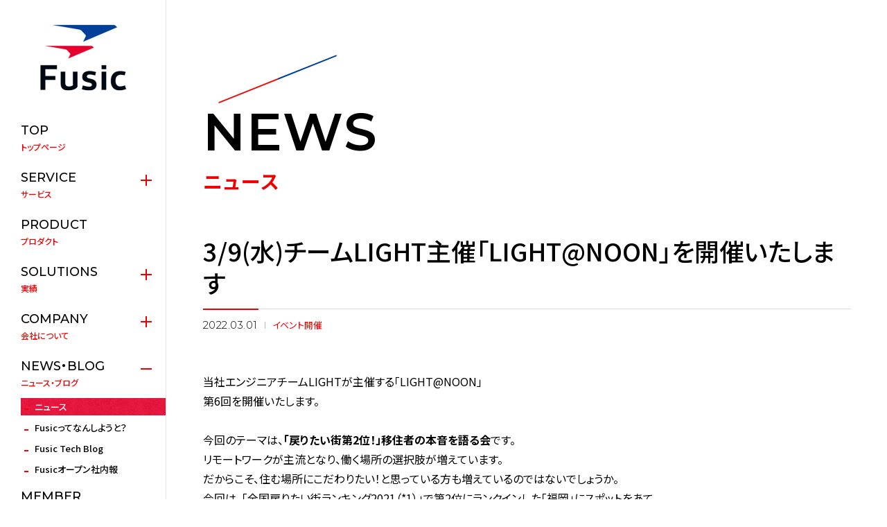

--- FILE ---
content_type: text/html; charset=utf-8
request_url: https://fusic.co.jp/news/663
body_size: 4106
content:
<!DOCTYPE html>
<html lang="ja">
  <head>
      <script async src="https://www.googletagmanager.com/gtag/js?id=UA-3985721-4"></script>
  <script>
    window.dataLayer = window.dataLayer || [];
    function gtag(){dataLayer.push(arguments);}
    gtag('js', new Date());

    gtag('config', 'UA-3985721-4');
  </script>


    <meta charset="UTF-8" />
    <meta name="viewport" content="width=device-width" />
    <title>3/9(水)チームLIGHT主催「LIGHT@NOON」を開催いたします | ニュース | 株式会社Fusic（フュージック）｜ 福岡よりシステム開発によるソリューションを</title>
    <meta name="format-detection" content="telephone=no" />
    <meta name="description" content="3/9(水)チームLIGHT主催「LIGHT@NOON」を開催いたします | ニュース" />
    <meta property="og:type" content="website" />
    <meta property="og:title" content="3/9(水)チームLIGHT主催「LIGHT@NOON」を開催いたします | ニュース | 株式会社Fusic（フュージック）｜ 福岡よりシステム開発によるソリューションを" />
    <meta property="og:site_name" content="株式会社Fusic（フュージック）｜ 福岡よりシステム開発によるソリューションを" />
    <meta property="og:description" content="3/9(水)チームLIGHT主催「LIGHT@NOON」を開催いたします | ニュース" />
    <meta property="og:url" content="https://fusic.co.jp/news/663" />
    <meta property="og:image" content="https://fusic-corporate-hp-v2-production.s3-ap-northeast-1.amazonaws.com/trfmjun5fpnknw49xvjv85iojxsh" />
    <meta property="fb:app_id" content="412662105593948" />
    <meta name="twitter:card" content="summary" />
    <meta name="twitter:creator" content="Fusic Co., Ltd." />
    <meta name="twitter:url" content="https://fusic.co.jp/news/663" />
    <meta name="twitter:title" content="3/9(水)チームLIGHT主催「LIGHT@NOON」を開催いたします | ニュース | 株式会社Fusic（フュージック）｜ 福岡よりシステム開発によるソリューションを" />
    <meta name="twitter:description" content="3/9(水)チームLIGHT主催「LIGHT@NOON」を開催いたします | ニュース" />
    <meta name="twitter:image" content="https://fusic-corporate-hp-v2-production.s3-ap-northeast-1.amazonaws.com/trfmjun5fpnknw49xvjv85iojxsh" />
    <link rel="icon" href="/favicon.svg" type="image/svg+xml">
    <link rel="apple-touch-icon" href="/img/apple-touch-icon.png" />
    <link rel="stylesheet" href="/css/style.css?1761884837" />
    <link rel="stylesheet" href="/css/override.css?1761884837" />
    <link rel="stylesheet" href="/css/special.css?1761884837" />
    <script src="/js/jquery.min.js"></script>
    <script src="/js/jquery.colorbox-min.js"></script>
    <script src="/js/baser.min.js"></script>
    <script src="/js/script.js?1761884837" async="async"></script>
    <meta name="csrf-param" content="authenticity_token" />
<meta name="csrf-token" content="u6Y/aiS81sBgfh0gaQCdR1Vc7v7OZc1rWWaD7C9gu5w/EzXsGq0FQiuZRUD6kNNz2ypDVAuRUdTGPFo04EaA4Q==" />
    
    <script>
//<![CDATA[
window.gon={};
//]]>
</script>
    <script src="/packs/js/public-151d5571b7d04525e614.js"></script>
      <script type="text/javascript">
    (function(c,l,a,r,i,t,y){
      c[a]=c[a]||function(){(c[a].q=c[a].q||[]).push(arguments)};
      t=l.createElement(r);t.async=1;t.src="https://www.clarity.ms/tag/"+i;
      y=l.getElementsByTagName(r)[0];y.parentNode.insertBefore(t,y);
    })(window, document, "clarity", "script", "o52371bl2n");
  </script>

  </head>
  <body class="c-page-sub" data-path="/news/663/">
    
    <header class="c-header">
  <div class="c-header__body">
    <div class="c-header__title">
      <h1 class="c-header__site-name">
        <a href="/">
          <img src="/img/logo01.png" alt="Fusic Co., Ltd." data-device="pc" />
          <img src="/img/logo02.png" alt="Fusic Co., Ltd." data-device="sp" />
        </a>
      </h1>
    </div>
    <p class="c-header__btn-global">
    <a href="#">
      <span data-type="icon"></span>
      <span data-type="text">MENU</span>
    </a>
    </p>
  </div>
  <nav class="c-nav-global" aria-label="メインメニュー">
    <div class="c-nav-global__body">
      <ul class="c-nav-global__list">
        <li>
          <a href="/" data-page="top"><span data-lang="en">TOP</span>トップページ</a>
        </li>
        <li data-children="true">
          <a href="#"><span data-lang="en">SERVICE</span>サービス</a>
          <div class="c-nav-global__list-detail">
            <ul class="c-nav-global__list-detail-list">
              <li><a href="/service/web">Webシステム</a></li>
              <li><a href="/service/smartphone">スマートフォンアプリ</a></li>
              <li><a href="/service/ai">AI・機械学習</a></li>
              <li><a href="/service/iot">IoTシステム</a></li>
              <li><a href="/service/aws">クラウドインフラ（AWS）</a></li>
              <li><a href="/service/consulting">コンサルティング</a></li>
            </ul>
          </div>
        </li>
        <li>
          <a href="/product"><span data-lang="en">PRODUCT</span>プロダクト</a>
        </li>
        <li data-children="true">
          <a href="#"><span data-lang="en">SOLUTIONS</span>実績</a>
          <div class="c-nav-global__list-detail">
            <ul class="c-nav-global__list-detail-list">
              <li><a href="/works">開発事例</a></li>
              <li><a href="/stories">お客さまの声</a></li>
            </ul>
          </div>
        </li>
        <li data-children="true">
          <a href="#"><span data-lang="en">COMPANY</span>会社について</a>
          <div class="c-nav-global__list-detail">
            <ul class="c-nav-global__list-detail-list">
              <li><a href="/company/message">経営者挨拶</a></li>
              <li><a href="/company/principle">私たちの想い</a></li>
              <li><a href="/company/outline">会社概要</a></li>
              <li><a href="/company/ambience">社内風景</a></li>
            </ul>
          </div>
        </li>
        <li data-children="true">
          <a href="#"><span data-lang="en">NEWS・BLOG</span>ニュース・ブログ</a>
          <div class="c-nav-global__list-detail">
            <ul class="c-nav-global__list-detail-list">
              <li><a href="/news">ニュース</a></li>
              <li><a href="/doings">Fusicってなんしようと？</a></li>
              <li>
                <a href="https://tech.fusic.co.jp/" target="_blank">Fusic Tech Blog</a>
              </li>
              <li>
                <a href="https://fusic-no.notion.site/Fusic-93199b6058844e3da40487e2d2622b74" target="_blank">Fusicオープン社内報</a>
              </li>
            </ul>
          </div>
        </li>
        <li>
          <a href="/members"><span data-lang="en">MEMBER</span>メンバー紹介</a>
        </li>
        <li>
          <a href="/ir" target="_blank"><span data-lang="en">IR</span>投資家情報</a>
        </li>
        <li>
          <a href="/contact"><span data-lang="en">CONTACT</span>お問合せ</a>
        </li>
      </ul>
      <p class="c-nav-global__btn-brand">
        <a href="/brand" target="_blank"><span data-lang="en">BRAND</span>Fusicブランド</a>
      </p>
      <p class="c-nav-global__btn-recruit">
        <a href="/recruit" target="_blank"><span data-lang="en">RECRUIT</span>採用サイト</a>
      </p>
      <ul class="c-nav-global__list-lang">
        <li data-lang="jp" data-current="true"><a href="/">JP</a></li>
        <!-- 仕様：選択している言語に[ data-current="true" ]付与 -->
        <li data-lang="en"><a href="/english">EN</a></li>
        <li data-lang="kr"><a href="/korea">KR</a></li>
      </ul>
      <ul class="c-nav-global__list-sns">
        <li data-sns="twitter">
          <a href="https://twitter.com/fusic" target="_blank" rel="noopener noreferrer">X(twitter)</a>
        </li>
        <li data-sns="fb">
          <a href="https://www.facebook.com/fusic.co.jp/" target="_blank" rel="noopener noreferrer">facebook</a>
        </li>
      </ul>
    </div>
  </nav>
</header>

    
<div class="c-page-sub__main">
  <main>
    <div class="c-page-sub__head">
      <div class="c-title-page">
        <h1><span data-lang="en">NEWS</span>ニュース</h1>
      </div>
    </div>

    <div class="c-page-sub__content-detail">
      <div class="c-page-sub__content-detail-head">
        <h2 data-item="title">3/9(水)チームLIGHT主催「LIGHT@NOON」を開催いたします</h2>
        <div data-col="sub">
          <p data-item="date">2022.03.01</p>
          <p data-item="category">イベント開催</p>
        </div>
      </div>
      <div class="c-page-sub__content-detail-main">
        <div class="c-content-main wysiwyg-content">
          <p><p>当社エンジニアチームLIGHTが主催する「LIGHT@NOON」</p><p>第6回を開催いたします。</p><p><br></p><p>今回のテーマは、<b>「戻りたい街第2位！」移住者の本音を語る会</b>です。</p><p>リモートワークが主流となり、働く場所の選択肢が増えています。</p><p>だからこそ、住む場所にこだわりたい！と思っている方も増えているのではないでしょうか。</p><p>今回は、「全国戻りたい街ランキング2021（*1）」で第2位にランクインした「福岡」にスポットをあて、</p><p>福岡に移住してきた社員と「住む場所」について、ざっくばらんにお話しします。</p><p><br></p><p>福岡への移住に興味がある方や、福岡で働くことについて話を聞きたい方など、</p><p>お昼ご飯を食べながら、お気軽にご視聴ください。</p><p><br></p><p>（*1) 株式会社ウェイブダッシュが運営するみんなでつくる地域応援サイト「<a href="https://www.seikatsu-guide.com/" target="_blank">生活ガイド.com</a>」による<br>　　「<a href="https://www.seikatsu-guide.com/rank_modoritaimachi/" target="_blank">全国戻りたい街ランキング2021</a>」参照</p><p><br></p><p><br></p><p><b>【イベント概要】</b></p><p>日時：2022年3月9日(水)　12:00開始</p><p>実施形式：YouTube配信（リンクは後日お知らせいたします）</p><p>司会、登壇：</p><p>　（登壇）<a href="https://fusic.co.jp/members/47" target="_blank">浦田 大貴</a>　技術開発第二部門　エンジニア　</p><p>　（登壇）<a href="https://fusic.co.jp/members/109" target="_blank">雜賀 元樹</a>　AWS部門　コンサルタント　</p><p>　（司会）<a href="https://fusic.co.jp/members/54" target="_blank">吉野 雅耶</a>　技術開発第一部門 チームリーダー／エンジニア</p><p>参加費：無料</p><p>参加申込：<a href="https://fusic.connpass.com/event/240548/" target="_blank">connpass</a>よりお申込みください<br><br></p><p><img src="https://fusic-corporate-hp-v2-production.s3-ap-northeast-1.amazonaws.com/on9wapuiw1tx5laxo2binhitbj5q" style="width: 100%;"><br></p><div style="text-align: right;"><br></div><p></p><p style="text-align: right; ">2022年3月1日</p><p style="text-align: right; ">株式会社Fusic</p><div><br></div></p>
        </div>
      </div>
    </div>

    <nav class="c-pagination" aria-label="ページ番号">
      <p class="c-pagination__back"><a href="https://fusic.co.jp/news">一覧へ戻る</a></p>
    </nav>
  </main>

  <footer class="c-footer">
  <div class="c-contact pagetop-white">
    <div class="c-contact__body">
      <h2><span>CONTACT</span></h2>
      <p>サービスやプロダクトについてのご相談など、<br data-device="sp" />お気軽にお問合せください。</p>
      <div data-item="btn">
        <p><a href="/contact">お問合せフォーム</a></p>
      </div>
    </div>
  </div>
  <p class="c-footer__btn-pagetop"><a href="#top">PAGE TOP</a></p>
  <div class="c-footer__body">
    <div class="c-footer__marks">
      <ul>
        <li><img src="/img/logo-jpx.svg" alt="東証GROWTH上場" width="50" height="58" /></li>
        <li>
          <a href="https://privacymark.jp/" target="_blank"><img src="/img/pict-privacymark.png" alt="FusicはPマークを取得しています" width="60"/></a>
        </li>
        <li><img src="/img/pict-isms.jpg" alt="FusicはISO/IEC 27001：2013を取得しています" width="103" /></li>
      </ul>
    </div>
    <div class="c-footer__contents">
      <ul class="c-footer__links">
        <li><a href="/privacy">プライバシーポリシー</a></li>
        <li><a href="/cookie_policy">クッキーポリシー</a></li>
        <li><a href="/security">情報セキュリティ方針</a></li>
        <li><a href="/antisocial">反社会的勢力に対する基本方針</a></li>
        <li><a href="/sitemap">サイトマップ</a></li>
        <li><a href="/document">各種資料ダウンロード</a></li>
      </ul>
    </div>
  </div>
  <small class="c-footer__copyright">Copyright &copy; 2026 Fusic Co., Ltd. All rights reserved.</small>
</footer>


</div>

  </body>
</html>


--- FILE ---
content_type: text/css
request_url: https://fusic.co.jp/css/override.css?1761884837
body_size: 4987
content:
/*
  ボタン選択してもfocusで押されたスタイルがあたってて選択されていないように見えるので、
  一回解除して、再度設定するようにして上書き
  style.cssの3583~3591行目
 */
.c-content-index__search > div input[type=button]:focus {
    background: initial;
    color: initial;
    outline: none;
}

.c-content-index__search > div input[type=button][data-current=true] {
    background: #000;
    color: #fff;
}

/*
  Works一覧
*/
/*ビジネスカテゴリ検索値チェックボックス（非表示）*/
#search_works_by_business_category_check_boxes {
    display: none;
}

/*タグ検索のデフォルト非表示*/
.search_works_by_tags {
    display: none;
}

/*tableに罫線を追加*/
.table-bordered td{
    border: solid 1px #ccc;
    padding: 10px;
}

/*記事本文のマージンを旧コーポレートサイトに合わせる*/
.wysiwyg-content p {
    margin-top: 0px !important;
    margin-bottom: 0px;
}

/*メンバー紹介の役職を適切なところで折り返し*/
.c-member__list li p > span{
    display: inline-block;
}

/*お問い合わせ画面の無効になったチェックボックス*/
.mail-input-checkbox input[type=checkbox]:disabled {
    border-color: #888;
}

/*AI・機械学習カテゴリで表示されるTECHBLOGバナー*/

.bl_bnr_ml{
  width:580px;
  margin: 0 auto;
}

@media only screen and (max-width: 767px) {
  .bl_bnr_ml{
    width:100%;
    margin-top: 10px;
  }
}

.bl_bnr_ml img{
  width:100%;
}


 /* TOP BANNER 上書き */

 .c-page-home__bnr-body [data-col=left] ul li:not(:last-child) {
    margin-bottom: 12px ;
  }

 .c-page-home__bnr-body [data-col=left] ul li:first-child {
    margin-bottom: 14px ;
  }

  @media only screen and (max-width: 767px) {
    .c-page-home__bnr-body [data-col=left] ul li:not(:last-child) {
      margin-bottom: 4vw ;
    }
  }

  @media print,(min-width: 768px) {
    .c-page-home__bnr-body [data-col=left] ul li {
      width: 100%;
    }
  }

@media print,(min-width: 768px) {
    .c-page-home__bnr-body [data-col=right] ul li {
        width: 34.92063%;
        margin-bottom:16px;
      }
}


/*--------
 CARD LAYOUT
 -----------*/

 .bl_cardBlock{
  display: flex;
  flex-wrap: wrap;
}

@media only screen and (max-width: 767px) {
  .bl_cardBlock{
    display: block;
  }
}


.bl_cardBlock > .bl_cardBlock_item a{
  color:#000;
  text-decoration: none;
}

/* 3カラム用 */
.bl_cardBlock.bl_cardBlock_3col > .bl_cardBlock_item{
    width:calc((99.9% - (2.5% * 2)) / 3);
    /* IE終了したらこっちに書き換える
    width:calc((100% - (2.5% * 2)) / 3);
    */
    margin-bottom: 60px;
}

  @media only screen and (max-width: 767px) {
    .bl_cardBlock.bl_cardBlock_3col > .bl_cardBlock_item{
      width:100%;
      margin-bottom:10vw;
    } 
  }

.bl_cardBlock.bl_cardBlock_3col > .bl_cardBlock_item:not(:nth-child(3n+1)){
    margin-left: 2.5%;
}

  @media only screen and (max-width: 767px) {
    .bl_cardBlock.bl_cardBlock_3col > .bl_cardBlock_item:not(:nth-child(3n+1)){
      margin-left: 0;
    }
  }


/* お客さまの声 index */

.bl_cardBlock_item__photo{
  margin: 0;
}

  @media only screen and (max-width: 767px) {
    .bl_cardBlock_item__photo{
      margin-bottom: 5px;
    }
  }

.bl_cardBlock_item__photo img{
  width:100%;
}

.bl_cardBlock_item__category{
  display: inline-block;
  color: #f20000;
  font-size: 1.3rem;
  margin: 0;
  margin-bottom:8px;
  padding: 0 4px;
  border:1px solid #F20000;
  border-radius:5px;
}

.bl_cardBlock_item__date{
  font-family: "Montserrat", "Noto Sans JP", "Hiragino Kaku Gothic ProN", "ヒラギノ角ゴ ProN W3", sans-serif;
  font-size: 1.2rem;
  line-height: 1.2;
  margin: 0;
  padding-left: 15px;
  position: relative;
}

.bl_cardBlock_item__date::before{
  position: absolute;
  content:'';
  top:5px;
  left:0;
  width:10px;
  height:3px;
  background: #f20000;
}

.bl_cardBlock_item__clientName{
  font-size: 1.4rem;
  font-weight: 500;
  margin: 0;
}

.bl_cardBlock_item__read{
  font-size: 1.5rem;
  line-height: 1.5;
  margin: 0;
  margin-top: 5px;
  padding-top: 5px;
  border-top:1px solid #CCC;
}

@media only screen and (max-width: 767px) {
  .bl_cardBlock_item__read{
    font-size: 1.4rem;
  }
}

/* お客さまの声 show */

.c-page-sub__content-detail-head [data-item=client_name] {
  display:block;
  font-size: 1.8rem;
  margin-top: 10px;
  padding: 0;
}
@media only screen and (max-width: 767px) {
  .c-page-sub__content-detail-head [data-item=client_name] {
    font-size: 1.4rem;
  }
}

/*-----メンバ紹介 Let's Talkリンク追加-------*/

.c-member__detail [data-item=meeting] {
  width:140px;
  margin-top: 8px;
  line-height: 0;
}
@media only screen and (max-width: 767px) {
  .c-member__detail [data-item=meeting] {
    width:140px;
  }
}

.c-page-sub__content-detail [data-item=meeting]{
  width:220px;
  margin: 0 auto;
}

@media only screen and (max-width: 767px) {
  .c-page-sub__content-detail [data-item=meeting]{
    width:180px;
  }
}

.c-member__detail [data-item=meeting] img,
.c-page-sub__content-detail [data-item=meeting] img{
  width:100%;
}

.c-member__list > ul [data-col-type=text] {
  position: relative;
}

.c-member__list > ul [data-item=meeting] {
  width:60px;
  position: absolute;
  top:-23px;
  left:0;
  margin: 0;
  padding: 0;
}

@media only screen and (max-width: 767px) {
  .c-member__list > ul [data-item=meeting]  {
    width:65%;
    top:-30px;
  }
}

@media only screen and (max-width: 420px) {
  .c-member__list > ul [data-item=meeting]  {
    width:65%;
    top:-22px;
  }
}

@media only screen and (max-width: 400px) {
  .c-member__list > ul [data-item=meeting]  {
    width:65%;
    top:-20px;
  }
}

@media only screen and (max-width: 280px) {
  .c-member__list > ul [data-item=meeting]  {
    width:65%;
    top:-15px;
  }
}


.c-member__list [data-item=meeting] img{
  width:100%;
}


/* 既存のtarget=_blankアイコンを非表示*/

.c-content-main p[data-item=meeting] a[target=_blank]{
  margin-right: 0 !important;
}
.c-content-main p[data-item=meeting] a[target=_blank]::after {
  display: none !important;
}
.c-content-main a[target=_blank][data-item=aws-certification-image]::after {
  display: none !important;
}


/*-----メンバーページに資格を追加 -------*/

.c-content-main h4.certification {
  font-size: 2.2rem !important;
  margin-bottom: 15px;
  padding-bottom: 12px;
  padding-left: 20px;
  border-left: none;
  border-bottom:1px solid #CCCCCC;
}

  .c-content-main h4.certification:before {
    position: absolute;
    content:'';
    top:calc(50% - 2px);
    left:0;
    width:13px;
    height:2px;
    background: #f20000;;
  }

@media only screen and (max-width: 767px) {
  .c-content-main h4 {
    font-size: 4.26667vw;
    padding-left: 2.66667vw;
    margin-bottom: 4vw;
  }
}

.c-content-main h5.certification-category {
  font-size: 1.3rem;
  color: #333;
  font-weight: normal;
  margin-bottom: 10px;
  padding:2px 7px;
  border:1px solid #333;
  border-radius:5px;
  display: inline-block;
}

.c-content-main ul.aws-badge{
  width:100%;
  margin-bottom: 10px;
  padding: 0;
  display: grid;
  grid-template-columns:1fr 1fr 1fr 1fr 1fr 1fr 1fr 1fr 1fr 1fr 1fr 1fr ;
  gap:9px;
}

@media only screen and (max-width: 767px) {
  .c-content-main ul.aws-badge{
    width:100%;
    margin-bottom: 10px;
    padding: 0;
    display: grid;
    grid-template-columns: 1fr 1fr 1fr 1fr 1fr 1fr;
    gap:5px;
  }
}

.c-content-main ul.aws-badge li{
  padding: 0;
}

@media only screen and (max-width: 767px) {
  .c-content-main ul.aws-badge li{
    padding: 0;
    margin-bottom: 0;
  }
}

/*既存スタイル打ち消し*/
  @media only screen and (max-width: 767px) {
    .c-content-main ul.aws-badge > li:not(:last-child) a {
      display: inline;
      margin-bottom: 0;
    }
  }

.c-content-main ul.aws-badge li:before{
  display: none;
}

.c-content-main ul.aws-badge li img{
  width:100%;
  height:auto;
}

.c-content-main ul.general-certification{
  margin-bottom: 0;
}

.c-content-main ul.general-certification li{
  font-size: 1.5rem;
}

.c-content-main ul.general-certification li:before{
  content: "";
  width: 4px;
  height: 4px;
  margin:0 10px 3px -10px;
  background: #f42626;
}


/*----- 社内風景 -------*/

.c-content-main [data-col-type=img] [data-item=caption-r] {
  font-size: 1.6rem;
  line-height: 1.6;
  margin: 0;
  text-align: right;
}
@media only screen and (max-width: 767px) {
  .c-content-main [data-col-type=img] [data-item=caption-r] {
    font-size: 3.2vw;
  }
}

p.location-ttl{
  font-size:2rem;
  margin: 0;
  margin-bottom: 10px;
  padding-inline-start:16px;
  position: relative;
}

@media screen and (width <= 767px) {
  p.location-ttl{
    font-size: 3.2vw;
  }
}

p.location-ttl::after{
  position: absolute;
  content: "";
  width: 8px;
  height: 3px;
  background: #f42626;
  left:0;
  top:17px;
}

@media screen and (width <= 767px) {
  p.location-ttl::after{
    height: 2px;
    top:50%;
  }
}

/* privacy policy 2022.11*/

.n-margin{
  margin-top: -20px;
}

ul.privacy_text > li{
  position: relative;
  counter-increment: privacy_text;
}

ul.privacy_text > li.mb{
  margin-bottom: 30px;
}

ul.privacy_text > li::before{
  position: absolute;
  content: counter(privacy_text) ".";
  margin: 0 14px 3px -20px;
  width:auto;
  height:auto;
  background: transparent;
}

ul.privacy_text > li > ul.under-layer1 > li{
  counter-increment: privacy_text2;
  margin-bottom: 10px;
}

ul.privacy_text > li > ul.under-layer1 > li::before{
  position: absolute;
  content: "("counter(privacy_text2)")";
  margin: 0 14px 3px -22px;
  width:auto;
  height:auto;
  background: transparent;
}

ul.privacy_text li > ul > li::before {
  background: #f42626;
}

ul.privacy_text > li > p {
  margin-top: 10px;
}

.privacy_block{
  background: #EEEEEE;
  margin-bottom: 60px;
  padding: 20px 40px;
}

  @media only screen and (max-width: 767px) {
    .privacy_block{
      background: #EEEEEE;
      margin-bottom: 60px;
      padding: 20px 20px;
    }
  }

.privacy_block a[href^="mailto:"]{
  color: #f42626;
}

.privacy_block .ttl-r{
  color:#f42626;
  font-weight: bold;
  line-height: 1.5;
}

/* チェックボックスでアコーディオン */
.toggle {
	display: none !important;
}
.ttl-label {
  width:100% !important;
  color: #000;
	padding: 15px 40px 15px 20px;
	display: block;
	background:#EEE;
  line-height: 1.4;
}
.ttl-label::before{	
  position: absolute;
	content:"";
	width: 10px;
	height: 10px;
	top:calc( 50% - 7px );
	right: 20px;
  border-top: 2px solid #000;
	border-right: 2px solid #000;
	transform: rotate(135deg);
}

.ttl-label,
.contents {
	transform: translateZ(0);
	transition: all 0.5s;
}

.contents {		/*本文*/
	height: 0;
	margin-bottom:10px;
	padding:0 5px;
	overflow: hidden;
}

.toggle:checked + .ttl-label + .contents {	
	height: auto;
	padding:20px 5px;
	transition: all 0.5s;
}

.toggle:checked + .ttl-label::before {
  top:calc( 50% - 4px );
	transform: rotate(-45deg) !important;
}

.font-s{
  font-size: 2.2rem !important;
}

.contents ul.icon-sq {
    margin-top: -10px;
    margin-bottom: 40px;
}

.contents ul.icon-sq > li::before {
  width:5px;
  height:5px;
}

/* ページサマリーテキスト (全ページ共通で使える)*/
.c-page__summary{
  width: 1020px;
  padding: 0 42.5px;
  margin: -30px auto 30px;
  font-size:1.3rem;
}

@media only screen and (max-width: 767px) {
  .c-page__summary {
    width: 100%;
    padding: 0 5.33333vw;
    font-size: 2.93333vw;
    margin: -25px auto 20px;
  }
}

.officer-list div{
  display: flex;
}

.officer-list .post{
  min-width:140px;
}


@media only screen and (max-width: 767px) {
  .officer-list .post{
    min-width:120px;
  }
}

.officer-list dd{
  margin: 0;
}

/*サイドにx(Twitter)のロゴを追加*/
.c-nav-global__list-sns > li[data-sns=twitter] a {
  width: 34px;
  height: 34px;
  background: url("/img/icon_x.svg") no-repeat center center/100% auto;
}
@media only screen and (max-width: 767px) {
  .c-nav-global__list-sns > li[data-sns=twitter] a {
    width: 10.66667vw;
    height: 10.66667vw;
  }
}

/* top animation */
#alice1,#alice2,#alice3,#alice4{
  opacity:0;
}

.logo-iso27017{
  width: 120px;
  margin-top:14px !important; /* baseの打ち消し */
  margin-bottom: 30px;
}
@media screen and (max-width: 767px) {
  .logo-iso27017{
    margin-inline:auto;
  }
}

.logo-iso27017 img{
  width:100%;
}


/* 202405 開発の進め方  */

.c-content-main .process-title {
  text-align: center;
  padding: 0;
  font-size: 2.8rem;
  line-height: 1.5;
  border: none;
  font-weight: bold;
}
@media only screen and (max-width: 767px) {
  .c-content-main .process-title{
    font-size: 4.26667vw;
  }
}
.c-content-main .process-title::before {
  display: none;
}

.service-flow-wrap{
  width: calc(100% + 300px);
  margin: 0 -150px;
  padding:0 20px;
  display: grid;
  grid-template-columns: 1fr 1fr;
  gap: 40px;
}

@media screen and (width <= 1480px) {
  .service-flow-wrap{
    width: calc(100% + 200px);
    margin: 0 -100px;
  }
}

@media screen and (width <= 1380px) {
  .service-flow-wrap{
    width: calc(100% + 100px);
    margin: 0 -50px;
  }
}

@media screen and (width <= 767px) {
  .service-flow-wrap{
    display: block;
    grid-template-columns: 1fr;
    width: 100%;
    margin: 0;
    padding: 0;
    gap: 10px;
  }
}

.list-step-parallel.roop{
  position: relative;
}

.list-step-parallel .list-step-parallel__item {
  border: 2px solid #f2f2f2;
  padding-inline:70px 40px;
  padding-block: 30px;
  display: flex;
  -webkit-box-align: center;
      -ms-flex-align: center;
          align-items: center;
  position: relative;
  gap:20px;
}

@media screen and (width <= 767px) {
  .list-step-parallel .list-step-parallel__item {
    padding: 4vw 9.33333vw 4vw 13.33333vw;
    display: block;
  }
}
.list-step-parallel .list-step-parallel__item:not(:last-child) {
  margin-bottom: 35px;
}
@media screen and (width <= 767px) {
  .list-step-parallel .list-step-parallel__item:not(:last-child) {
    margin-bottom: 8vw;
  }
}

/* agile roop flow start*/
.list-step-parallel.roop::before{
  position: absolute;
  content:"";
  width:5px;
  height:48%;
  background: #FF0000;
  bottom:0;
  right:10px;
  z-index:10;
}

/* テキスト量が変化した場合はここを調整 start*/
@media screen and (width <= 1480px) {
  .list-step-parallel.roop::before{
    /* height:49.8%; */
    height:47%;
  }  
}

@media screen and (width <= 1380px) {
  .list-step-parallel.roop::before{
    /* height:49.8%; */
    height:48.5%;
  }  
}

@media screen and ( 439px <= width <= 767px) {
  .list-step-parallel.roop::before{
    height:48.3%;
  }  
}

@media screen and ( width <= 438px) {
  .list-step-parallel.roop::before{
    height:48%;
  }  
}
/* テキスト量が変化した場合はここを調整 end*/

.list-step-parallel.roop::after{
  position: absolute;
  content:"振り返り改善";
  text-align: center;
  color:#FF0000;
  background: #fff;
  width:16px;
  bottom:20%;
  right:5px;
  z-index:10;
}

.list-step-parallel .list-step-parallel__item .roop-start {
  position: absolute;
  content:"";
  width: 0;
  height: 0;
  top:-2px;
  right:0;
  border-style: solid;
  border-right: 10px solid transparent;
  border-left: 10px solid transparent;
  border-bottom: 12px solid #FF0000;
  border-top: 0;
  z-index:12;
}
/* agile roop flow end*/


.list-step-parallel .flow-img {
  width: 100px;
}

.list-step-parallel .flow-img > img {
  max-width: 100%;
}
@media screen and (width <= 767px) {
  .list-step-parallel .flow-img {
    width: 30.66667vw;
    margin: 0 auto 4vw;
  }
}
.list-step-parallel .text-wrap {
  width: calc(100% - 100px - 20px);
}

@media screen and (width <= 767px) {
  .list-step-parallel .text-wrap {
    width: 100%;
  }
}

.list-step-parallel .list-step-parallel__item::before {
  content: counter(content-main-ol-default);
  display: flex;
  -webkit-box-align: center;
      -ms-flex-align: center;
          align-items: center;
  -webkit-box-pack: center;
      -ms-flex-pack: center;
          justify-content: center;
  position: absolute;
  left: 0;
  top: 0;
  color: #fff;
  background: #f20000;
  width: 50px;
  height: 50px;
  margin: 0;
  font-size: 2.6rem;
  line-height: 1;
  font-weight: 300;
  padding: 10px;
}
@media screen and (width <= 767px) {
  .list-step-parallel .list-step-parallel__item::before {
    width: 10.66667vw;
    height: 10.66667vw;
    font-size: 5.6vw;
    padding: 1.33333vw;
  }
}
.list-step-parallel .list-step-parallel__item:not(:last-child)::after {
  content: "";
  display: block;
  width: 90px;
  height: 22px;
  background: url("/img/obj-triangle01.png") no-repeat left top/100% auto;
  position: absolute;
  left: 0;
  right: 0;
  top: 100%;
  margin: 2px auto 0;
}
@media screen and (width <= 767px) {
  .list-step-parallel .list-step-parallel__item:not(:last-child)::after {
    width: 24vw;
    height: 6.66667vw;
  }
}

.list-step-parallel .title{
  font-size: 2.4rem;
  line-height: 1.5;
  margin-bottom: 15px;
  font-weight: 500;
}

@media screen and (width <= 767px) {
  .list-step-parallel .title{
    font-size: 5.06667vw;
    margin-bottom: 2.66667vw;
  }
}

/* footer バナー */

.footer-banner-wrap{
  padding-block:60px;
  background: #f6f6f6 url("/img/bg-pattern01-10per.png") repeat;
}

@media screen and (width <= 767px) {
  .footer-banner-wrap{
    padding-block:50px;
  }
}

.footer-banner{
  width:800px;
  margin: 0 auto;
    display: -webkit-box;
    display: -ms-flexbox;
  display: flex;
  gap: 16px;
}

  @media screen and (width <= 767px) {
    .footer-banner{
      width:100%;
      margin: 0 auto;
      padding:0px 20px;
      display: block;
    }
  }

.footer-banner__left{
    max-width: 325px;
}

@media screen and (width <= 767px) {
  .footer-banner__left{
    width: 100%;
    max-width: 100%;
  }
}

.footer-banner__left .item:not(:last-child){
  margin-bottom:4px;
}

.footer-banner__right{
  max-width: 475px; 
  margin: 0 auto;
  display: grid;
  grid-template-columns: 1fr 1fr;
  gap: 7px 16px;
}

@media screen and (width <= 767px) {
  .footer-banner__right{
    width: 100%;
    max-width:100%;
    margin-block-start: 10px;
  }
}

.footer-banner img{
   width:100%;
   max-width:100%;
}

/* BRAND SLOGAN 2025/05 */

.bl_mantle-image{
  width: 100%;
  display: block;
  text-align: center;
  margin-block-end:60px;
}


@media screen and (width <= 767px) {
  .bl_mantle-image{
    padding-inline:0;
  }
}

.bl_mantle-image img{
  width:100%;
  height:auto;
}

@media screen and (width <= 767px) {
  .bl_mantle-image{
    img{
      width:100%;
      height:auto;
    }
  }
}

.bl_brand-slogan{
  text-align: center;
}

@media screen and (width <= 767px) {
  .bl_bland-slogan__image{
    img{
      width:100%;
      height:auto;
    }
  }
}

.bl_brand-slogan--title{
  font-family: "Barlow", sans-serif;
  font-weight: 500;
  font-size: 1.8rem;
}

@media screen and (width <= 767px) {
  .bl_brand-slogan--title{
    font-size: 1.4rem;
  }
}

.bl_brand-slogan .link-btn{
  margin-block-start: 50px;
}

.bl_why-what{
  display: grid;
  grid-template-columns: 375px 1fr;
}

@media screen and (width <= 767px) {
  .bl_why-what{
    grid-template-columns: 1fr;
  }
}

.bl_slogan__image{
  text-align: center;
}

.c-content-main .bl_why-what__text p[data-item=lead] {
  font-size: 1.6rem;
  line-height: 2;
  letter-spacing: 1px;
}

.top-main-visual{
  width:100%;
  text-align: center;
}

.top-main-visual__inner{
  position: relative;
  display: inline-block;
}

@media only screen and (max-width: 767px) {
  .top-main-visual__inner{
    padding-inline:40px;
    padding-block-start: 80px;
  }
}

@media only screen and (max-width: 767px) {
  .top-main-visual__inner img{
    width:100%;
  }
}

.top-main-visual__inner::after{
  position: absolute;
  content:"";
  width:28px;
  height:28px;
  top:39%;
  right:-23px;
  background: url("/img/img-jewelry.png") no-repeat;
  background-size: 28px;
  z-index: 1;
}

@media only screen and (max-width: 767px) {
  .top-main-visual__inner::after{
    width:15px;
    height:15px;
    top:58%;
    right:20px;
    background: url("/img/img-jewelry.png") no-repeat;
    background-size: 15px;
    z-index: 1;
  }
}

--- FILE ---
content_type: image/svg+xml
request_url: https://fusic.co.jp/img/bg-line_sub.svg
body_size: 642
content:
<svg width="171" height="70" viewBox="0 0 171 70" fill="none" xmlns="http://www.w3.org/2000/svg">
<mask id="mask0_116_125" style="mask-type:alpha" maskUnits="userSpaceOnUse" x="86" y="0" width="85" height="36">
<rect x="86" width="85" height="36" fill="#D9D9D9"/>
</mask>
<g mask="url(#mask0_116_125)">
<line x1="0.628609" y1="69.0715" x2="170.629" y2="1.07153" stroke="#004098" stroke-width="2"/>
</g>
<mask id="mask1_116_125" style="mask-type:alpha" maskUnits="userSpaceOnUse" x="0" y="34" width="86" height="36">
<rect y="34" width="86" height="36" fill="#D9D9D9"/>
</mask>
<g mask="url(#mask1_116_125)">
<line x1="0.628609" y1="69.0715" x2="170.629" y2="1.07153" stroke="#E90F0E" stroke-width="2"/>
</g>
</svg>


--- FILE ---
content_type: image/svg+xml
request_url: https://fusic.co.jp/img/logo-jpx.svg
body_size: 6600
content:
<svg width="50" height="58" viewBox="0 0 50 58" fill="none" xmlns="http://www.w3.org/2000/svg">
<rect x="0.959961" y="0.699951" width="48.69" height="57.19" fill="white"/>
<path d="M49.65 57.8899H0.959961V0.699951H49.65V57.8899ZM1.45996 57.3899H49.15V1.19995H1.45996V57.3899Z" fill="#231815"/>
<path d="M10.1799 49.4C10.3899 49.16 10.6399 48.97 10.9299 48.82C11.2199 48.67 11.5399 48.6 11.8799 48.6C12.1999 48.6 12.4599 48.66 12.6599 48.79C12.8599 48.92 13.0099 49.07 13.1099 49.23L13.1299 49.26L13.8099 48.77C13.7599 48.69 13.6999 48.61 13.6299 48.54C13.5699 48.47 13.4899 48.4 13.4199 48.34C13.3399 48.28 13.2599 48.23 13.1699 48.18C13.1199 48.15 13.0599 48.13 13.0099 48.1C12.6699 47.96 12.2999 47.88 11.8999 47.88C11.4499 47.88 11.0199 47.97 10.6299 48.15C10.2399 48.33 9.88991 48.57 9.59991 48.87C9.30991 49.17 9.07991 49.54 8.90991 49.94C8.73991 50.35 8.65991 50.79 8.65991 51.26C8.65991 51.61 8.71991 51.93 8.83991 52.22C8.95991 52.51 9.12991 52.76 9.34991 52.96C9.56991 53.17 9.82991 53.33 10.1399 53.44C10.4399 53.55 10.7899 53.61 11.1499 53.61C11.5099 53.61 11.8599 53.57 12.1999 53.49C12.2799 53.47 12.3499 53.45 12.4199 53.43C12.4899 53.41 12.5699 53.38 12.6399 53.36C12.7099 53.33 12.7799 53.31 12.8499 53.28C12.9199 53.25 12.9899 53.22 13.0599 53.19C13.0999 53.17 13.1399 53.15 13.1699 53.13L13.6399 50.46H11.6299L11.4899 51.17H12.7099L12.4499 52.61C12.1299 52.79 11.7199 52.88 11.2299 52.88C10.9499 52.88 10.6999 52.84 10.4899 52.75C10.2799 52.66 10.0999 52.54 9.94991 52.39C9.79991 52.24 9.68991 52.05 9.61991 51.84C9.53991 51.63 9.49991 51.4 9.49991 51.16C9.49991 50.84 9.55991 50.52 9.66991 50.21C9.77991 49.9 9.94991 49.62 10.1599 49.39L10.1799 49.4Z" fill="#231815"/>
<path d="M18.08 48.38C17.92 48.26 17.73 48.17 17.51 48.12C17.29 48.06 17.04 48.03 16.78 48.03H15.22L14.26 53.5H15.07L15.49 51.09H16.26L17.33 53.5H18.25L17.1 51.01C17.3 50.97 17.49 50.92 17.66 50.84C17.85 50.76 18.01 50.65 18.14 50.52C18.27 50.39 18.38 50.23 18.46 50.05C18.54 49.87 18.58 49.66 18.58 49.42C18.58 49.2 18.54 49 18.45 48.83C18.36 48.66 18.24 48.52 18.08 48.4V48.38ZM17.64 49.92C17.57 50.03 17.47 50.13 17.36 50.2C17.24 50.27 17.1 50.32 16.93 50.35C16.76 50.38 16.58 50.4 16.39 50.4H15.6L15.9 48.74H16.66C17 48.74 17.27 48.8 17.46 48.92C17.65 49.04 17.74 49.22 17.74 49.5C17.74 49.68 17.7 49.82 17.64 49.93V49.92Z" fill="#231815"/>
<path d="M24.0701 48.53C23.8501 48.32 23.5801 48.16 23.2701 48.05C22.9601 47.94 22.6201 47.88 22.2501 47.88C21.8001 47.88 21.3801 47.97 20.9901 48.15C20.6101 48.33 20.2701 48.57 19.9801 48.87C19.7001 49.17 19.4701 49.53 19.3101 49.94C19.1501 50.35 19.0701 50.79 19.0701 51.25C19.0701 51.61 19.1301 51.94 19.2501 52.23C19.3701 52.52 19.5401 52.77 19.7701 52.98C19.9901 53.19 20.2601 53.35 20.5701 53.46C20.8801 53.57 21.2301 53.63 21.6101 53.63C22.0601 53.63 22.4801 53.54 22.8701 53.36C23.2501 53.18 23.5901 52.94 23.8701 52.64C24.1501 52.34 24.3701 51.97 24.5301 51.57C24.6901 51.16 24.7601 50.72 24.7601 50.25C24.7601 49.89 24.7001 49.56 24.5801 49.28C24.4601 48.99 24.2901 48.74 24.0601 48.54L24.0701 48.53ZM23.7501 51.27C23.6401 51.58 23.4901 51.86 23.2901 52.1C23.0901 52.34 22.8501 52.54 22.5701 52.68C22.2901 52.82 21.9701 52.9 21.6201 52.9C21.3401 52.9 21.0901 52.85 20.8801 52.77C20.6701 52.68 20.4901 52.56 20.3501 52.4C20.2101 52.24 20.1001 52.06 20.0301 51.85C19.9601 51.64 19.9201 51.42 19.9201 51.19C19.9201 50.87 19.9701 50.55 20.0801 50.24C20.1901 49.93 20.3401 49.65 20.5401 49.41C20.7401 49.17 20.9801 48.97 21.2601 48.83C21.5401 48.68 21.8601 48.61 22.2001 48.61C22.4701 48.61 22.7201 48.66 22.9301 48.74C23.1401 48.83 23.3201 48.95 23.4601 49.11C23.6001 49.27 23.7101 49.45 23.7901 49.65C23.8601 49.86 23.9001 50.08 23.9001 50.32C23.9001 50.65 23.8501 50.97 23.7401 51.28L23.7501 51.27Z" fill="#231815"/>
<path d="M37.0001 48.02H33.0501L33.5401 47.01H32.6601L30.1801 52.26L29.7501 48.02H28.8701L26.8201 52.26L26.4701 48.02H25.6101L26.1401 53.49H26.9901L29.1101 49.2L29.5601 53.49H30.4001L32.6901 48.75H34.3601L33.5201 53.49H34.3401L35.1801 48.75H36.8701L37.0001 48.02Z" fill="#231815"/>
<path d="M41.17 48.02L40.77 50.28H38.18L38.58 48.02H37.76L36.79 53.49H37.62L38.05 51.01H40.64L40.21 53.49H41.03L41.99 48.02H41.17Z" fill="#231815"/>
<path d="M45.2601 43.91H5.34009V44.28H45.2601V43.91Z" fill="#231815"/>
<path d="M16.55 40.56C15.56 40.56 14.94 40.32 14.25 39.63L15.61 38.28C15.87 38.54 16.09 38.71 16.55 38.71C17.19 38.71 17.65 38.36 17.65 37.54V32.04H19.73V37.59C19.73 39.59 18.14 40.55 16.55 40.55V40.56Z" fill="#231815"/>
<path d="M25.37 37.48H24.1V40.49H22.02V32.05H25.37C27.24 32.05 28.25 33.38 28.25 34.77C28.25 36.16 27.24 37.48 25.37 37.48ZM25.28 33.91H24.1V35.62H25.28C25.85 35.62 26.18 35.2 26.18 34.77C26.18 34.34 25.85 33.92 25.28 33.92V33.91Z" fill="#231815"/>
<path d="M33.9901 40.49L32.6001 37.89L31.2101 40.49H28.8401L31.4801 36.16L29.0101 32.04H31.3701L32.6001 34.42L33.8301 32.04H36.1901L33.7201 36.16L36.3601 40.49H33.9901Z" fill="#231815"/>
<g clip-path="url(#clip0_2129_19)">
<mask id="mask0_2129_19" style="mask-type:luminance" maskUnits="userSpaceOnUse" x="14" y="5" width="23" height="25">
<path d="M18.34 29.11L14.2 26.96V9.18002L18.34 11.33V29.11ZM24.36 27.77L20.22 25.62V7.84002L24.36 9.99002V27.77ZM30.3899 26.42L26.25 24.27V6.49002L30.3899 8.64001V26.42ZM36.41 25.07L32.27 22.92V5.14001L36.41 7.29002V25.07Z" fill="white"/>
</mask>
<g mask="url(#mask0_2129_19)">
<path d="M13.5657 36.6803C33.083 36.5543 48.8028 20.6301 48.6768 1.11282C48.5507 -18.4045 32.6266 -34.1243 13.1093 -33.9982C-6.40805 -33.8722 -22.1278 -17.9481 -22.0018 1.56924C-21.8757 21.0866 -5.95162 36.8063 13.5657 36.6803Z" fill="url(#paint0_radial_2129_19)"/>
<path d="M37.8301 -0.759979C37.8301 12.2 27.3901 22.71 14.3601 22.71C1.33014 22.71 -9.10986 12.2 -9.10986 -0.759979C-9.10986 -13.72 1.40014 -24.23 14.3601 -24.23C27.3201 -24.23 37.8301 -13.72 37.8301 -0.759979Z" fill="url(#paint1_radial_2129_19)"/>
</g>
</g>
<defs>
<radialGradient id="paint0_radial_2129_19" cx="0" cy="0" r="1" gradientUnits="userSpaceOnUse" gradientTransform="translate(13.3385 1.3385) scale(35.34)">
<stop offset="0.65" stop-color="#EA601F"/>
<stop offset="0.75" stop-color="#E50012"/>
</radialGradient>
<radialGradient id="paint1_radial_2129_19" cx="0" cy="0" r="1" gradientUnits="userSpaceOnUse" gradientTransform="translate(14.3501 -0.759981) scale(23.47 23.47)">
<stop offset="0.6" stop-color="#E50012"/>
<stop offset="0.71" stop-color="#BB000B"/>
<stop offset="0.84" stop-color="#940005"/>
<stop offset="0.94" stop-color="#7B0001"/>
<stop offset="1" stop-color="#730000"/>
</radialGradient>
<clipPath id="clip0_2129_19">
<rect width="22.21" height="23.97" fill="white" transform="translate(14.2 5.14001)"/>
</clipPath>
</defs>
</svg>


--- FILE ---
content_type: image/svg+xml
request_url: https://fusic.co.jp/img/icon_x.svg
body_size: 474
content:
<?xml version="1.0" encoding="utf-8"?>
<!-- Generator: Adobe Illustrator 28.0.0, SVG Export Plug-In . SVG Version: 6.00 Build 0)  -->
<svg version="1.1" id="レイヤー_1" xmlns="http://www.w3.org/2000/svg" xmlns:xlink="http://www.w3.org/1999/xlink" x="0px"
	 y="0px" viewBox="0 0 26 22" style="enable-background:new 0 0 26 22;" xml:space="preserve">
<path d="M15,9.3l8-9.3h-1.9l-7,8.1L8.6,0H2.2l8.4,12.2L2.2,22h1.9l7.3-8.5l5.9,8.5h6.4L15,9.3L15,9.3z M12.4,12.3l-0.9-1.2L4.8,1.4
	h2.9l5.5,7.8l0.9,1.2l7.1,10.2h-2.9L12.4,12.3L12.4,12.3z"/>
</svg>
